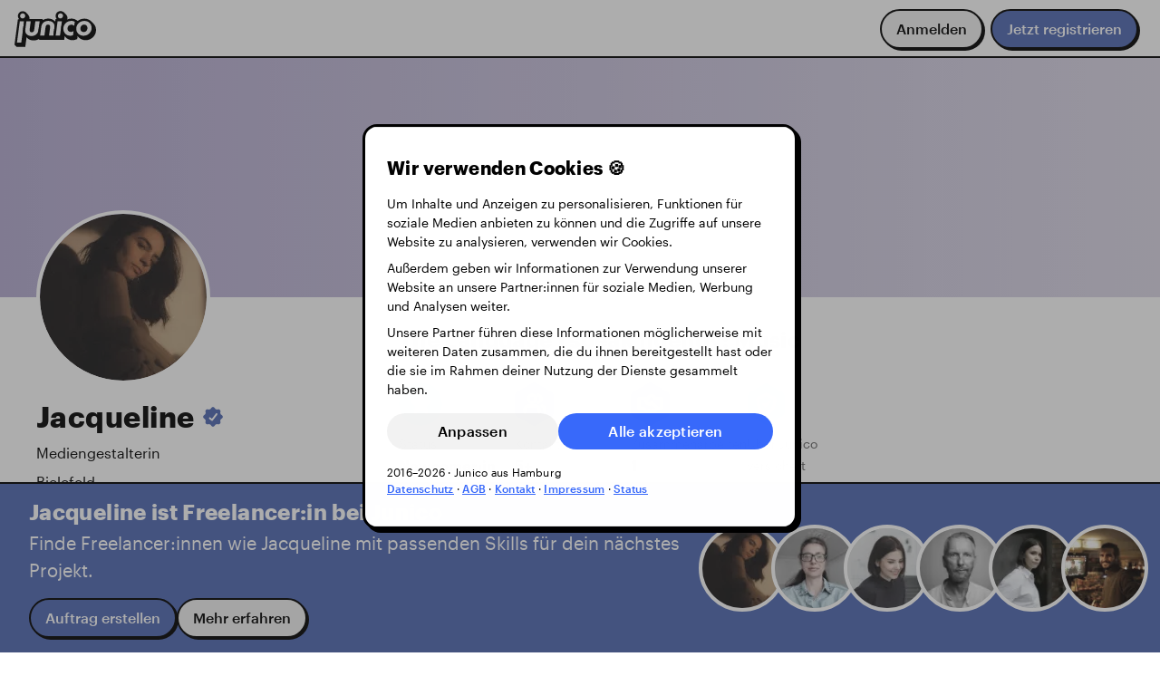

--- FILE ---
content_type: image/svg+xml
request_url: https://www.junico.de/assets/icons/48-insurance.svg
body_size: 43
content:
<svg width="46" height="50" viewBox="0 0 46 50" fill="none" xmlns="http://www.w3.org/2000/svg">
<path d="M21.5 2.86603C22.4282 2.33013 23.5718 2.33013 24.5 2.86603L41.4186 12.634C42.3468 13.1699 42.9186 14.1603 42.9186 15.2321V34.7679C42.9186 35.8397 42.3468 36.8301 41.4186 37.366L24.5 47.134C23.5718 47.6699 22.4282 47.6699 21.5 47.134L4.58141 37.366C3.65321 36.8301 3.08142 35.8397 3.08142 34.7679V15.232C3.08142 14.1603 3.65321 13.1699 4.58142 12.634L21.5 2.86603Z" fill="#24A87C" stroke="#24A87C" stroke-width="4"/>
<path d="M31.0255 16.9131C32.1252 17.0171 33.0345 17.8932 33.0442 18.9977C33.0913 24.369 32.7343 33.0267 23.554 35.8464C23.2126 35.9512 22.8348 35.9512 22.4934 35.8464C13.3127 33.0267 12.956 24.369 13.0032 18.9977C13.0129 17.8932 13.9222 17.0171 15.0219 16.9131C18.6651 16.5685 19.998 15.2448 21.9392 13.776C22.583 13.2888 23.4643 13.2888 24.1082 13.776C26.049 15.2449 27.3819 16.5685 31.0255 16.9131Z" stroke="white" stroke-width="3" stroke-linejoin="round"/>
<path d="M20 25.5L21.7234 27L27 22" stroke="white" stroke-width="3" stroke-linecap="round" stroke-linejoin="round"/>
</svg>
